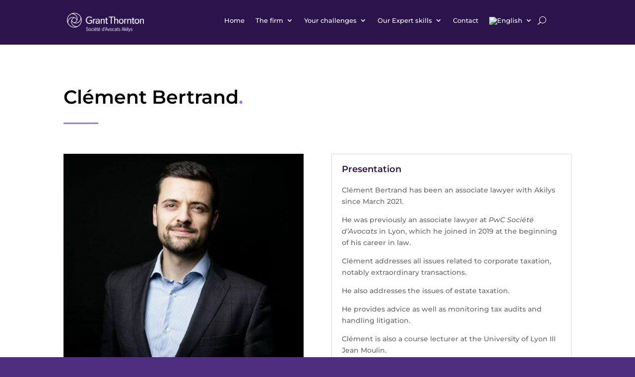

--- FILE ---
content_type: text/css
request_url: https://akilys-avocats.com/wp-content/et-cache/6188/et-core-unified-6188.min.css?ver=1754708582
body_size: -77
content:
#logo{width:19%}.et_pb_text_0_tb_footer h3{color:white!important}

--- FILE ---
content_type: text/css
request_url: https://akilys-avocats.com/wp-content/et-cache/6188/et-core-unified-tb-10396-tb-6451-deferred-6188.min.css?ver=1754708582
body_size: 422
content:
.et_pb_section_0_tb_footer.et_pb_section{padding-top:11px;padding-bottom:3px;background-color:#2b144c!important}.et_pb_row_0_tb_footer.et_pb_row{padding-bottom:5px!important;padding-bottom:5px}.et_pb_text_0_tb_footer.et_pb_text,.et_pb_text_1_tb_footer.et_pb_text,.et_pb_text_2_tb_footer.et_pb_text,.et_pb_text_3_tb_footer.et_pb_text{color:#FFFFFF!important}body #page-container .et_pb_section .et_pb_social_media_follow li.et_pb_social_media_follow_network_0_tb_footer .follow_button:before,body #page-container .et_pb_section .et_pb_social_media_follow li.et_pb_social_media_follow_network_0_tb_footer .follow_button:after{display:none!important}.et_pb_social_media_follow .et_pb_social_media_follow_network_0_tb_footer.et_pb_social_icon .icon:before{color:#FFFFFF}.et_pb_social_media_follow .et_pb_social_media_follow_network_0_tb_footer .icon:before{font-size:14px;line-height:28px;height:28px;width:28px}.et_pb_social_media_follow .et_pb_social_media_follow_network_0_tb_footer .icon{height:28px;width:28px}ul.et_pb_social_media_follow_0_tb_footer a{border-width:1px;border-color:#FFF302}.et_pb_social_media_follow_0_tb_footer li.et_pb_social_icon a.icon:before{color:#FFF302}.et_pb_image_0_tb_footer{text-align:left;margin-left:0}.et_pb_row_1_tb_footer{min-height:auto}.et_pb_row_1_tb_footer.et_pb_row{padding-top:5px!important;padding-top:5px}.et_pb_text_3_tb_footer{line-height:1em;font-size:12px;line-height:1em}.et_pb_social_media_follow_network_0_tb_footer.et_pb_social_icon a.icon{border-color:#FFFFFF}@media only screen and (min-width:981px){.et_pb_image_0_tb_footer{width:100%}}@media only screen and (max-width:980px){.et_pb_image_0_tb_footer .et_pb_image_wrap img{width:auto}.et_pb_row_1_tb_footer{min-height:auto}}@media only screen and (max-width:767px){.et_pb_image_0_tb_footer{width:28%}.et_pb_image_0_tb_footer .et_pb_image_wrap img{width:auto}.et_pb_row_1_tb_footer{min-height:auto}.et_pb_text_3_tb_footer{font-size:9px}.et_pb_image_0_tb_footer.et_pb_module{margin-left:auto!important;margin-right:auto!important}}